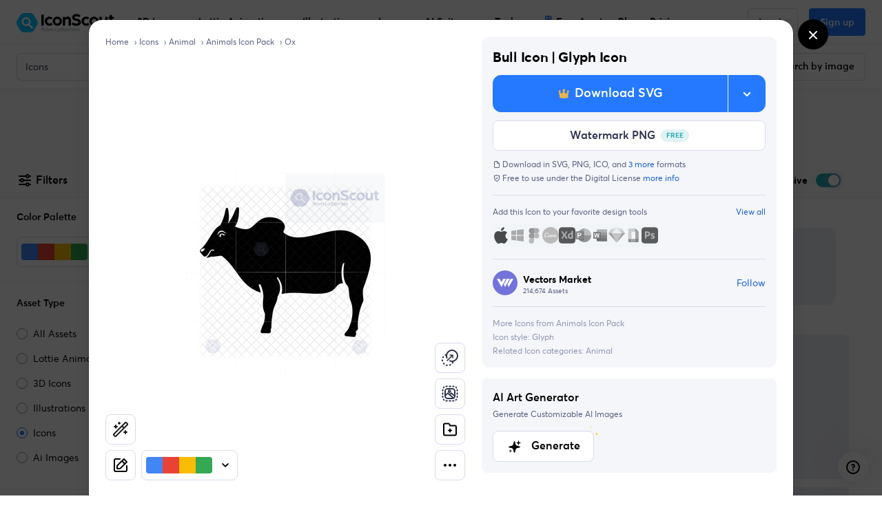

--- FILE ---
content_type: text/javascript
request_url: https://cdna.iconscout.com/b9d4cba.modern.js
body_size: 343
content:
(window.webpackJsonp=window.webpackJsonp||[]).push([[436],{2062:function(t,e,n){t.exports=n.p+"img/Add_Designer_Background.153c758.svg"},2543:function(t,e,n){t.exports=n.p+"img/ss-designer-xd.da82076.png"},5151:function(t,e,n){var content=n(6271);content.__esModule&&(content=content.default),"string"==typeof content&&(content=[[t.i,content,""]]),content.locals&&(t.exports=content.locals);(0,n(34).default)("1e44f5b8",content,!0,{sourceMap:!1})},6270:function(t,e,n){"use strict";n(5151)},6271:function(t,e,n){var r=n(33),c=n(371),o=n(2062),d=r((function(i){return i[1]})),l=c(o);d.push([t.i,".pick_your_designer[data-v-084d41cc]{padding:55px 0;background-image:url("+l+");background-position:top right;background-repeat:no-repeat;background-size:450px auto}.pick_your_designer .preview[data-v-084d41cc]{display:block;max-width:293px;margin:auto}\n",""]),d.locals={},t.exports=d},6550:function(t,e,n){"use strict";n.r(e);var r=[function(){var t=this._self._c;return t("div",{staticClass:"col-md-6"},[t("img",{staticClass:"preview",attrs:{src:n(2543),alt:"Pick your favorite designers"}})])}],c={},o=(n(6270),n(5)),component=Object(o.a)(c,(function(){var t=this,e=t._self._c;return e("section",{staticClass:"pick_your_designer"},[e("div",{staticClass:"container pt-6"},[e("div",{staticClass:"row align-items-center"},[e("div",{staticClass:"col-md-5 offset-1"},[e("h2",{staticClass:"display-4 mb-6"},[t._v("\n          "+t._s(t.$t("plugins.pick_favorite_designers.heading"))+"\n        ")]),t._v(" "),e("p",{staticClass:"h2 font-weight-normal text-dark"},[t._v("\n          "+t._s(t.$t("plugins.pick_favorite_designers.sub_heading"))+"\n        ")])]),t._v(" "),t._m(0)])])])}),r,!1,null,"084d41cc",null);e.default=component.exports}}]);


--- FILE ---
content_type: image/svg+xml
request_url: https://cdna.iconscout.com/img/canva.65be36f.svg
body_size: 1375
content:
<svg width="64" height="64" viewBox="0 0 64 64" fill="none" xmlns="http://www.w3.org/2000/svg">
<g clip-path="url(#clip0_164_529)">
<path d="M32 63.811C49.6731 63.811 64 49.4841 64 31.811C64 14.1379 49.6731 -0.188965 32 -0.188965C14.3269 -0.188965 0 14.1379 0 31.811C0 49.4841 14.3269 63.811 32 63.811Z" fill="#20C4CB"/>
<path d="M40.2939 36.2851C38.9878 37.6879 37.1592 38.3893 36.3102 38.3893C35.3306 38.3893 34.8082 37.8154 34.6775 36.9227C34.6122 36.6039 34.6776 36.2213 34.7429 35.9025C35.0694 33.9257 35.7878 32.6504 35.7878 32.3316C35.7878 32.204 35.7224 32.1403 35.6571 32.1403C35.0041 32.1403 32.7837 34.3721 32.4571 35.8387L32.1959 37.0502C32 37.8792 31.2163 38.3893 30.6286 38.3893C30.3674 38.3893 30.1714 38.2618 30.1061 37.943C30.1061 37.8154 30.1061 37.6879 30.1061 37.5604L30.2367 36.9227C29.0612 37.8154 27.7551 38.3893 27.1674 38.3893C26.3184 38.3893 25.8612 37.943 25.7306 37.3053C25.2082 38.0067 24.4898 38.3893 23.7061 38.3893C22.7265 38.3893 21.8123 37.7517 21.3551 36.7952C20.7021 37.4966 19.9184 38.198 19.0041 38.7719C17.6327 39.6009 16.1306 40.3023 14.3674 40.3023C12.7347 40.3023 11.298 39.4733 10.5796 38.7719C9.4041 37.7517 8.81635 36.1575 8.62043 34.7547C8.03268 30.2911 10.8408 24.3608 15.2163 21.8102C16.1959 21.2363 17.3061 20.9175 18.351 20.9175C20.4408 20.9175 22.0082 22.3841 22.2041 24.1058C22.4 25.6999 21.747 27.039 19.9837 27.868C19.0694 28.3143 18.6123 28.3143 18.4816 28.0593C18.4163 27.9317 18.4163 27.6767 18.6123 27.5491C20.3102 26.21 20.3102 25.0623 20.1143 23.4681C19.9837 22.4479 19.3306 21.8102 18.547 21.8102C15.151 21.8102 10.449 29.0157 11.1021 34.2445C11.3633 36.2851 12.6694 38.6444 15.2816 38.6444C16.1306 38.6444 17.1102 38.3893 17.8939 38.0067C19.3306 37.3053 20.1796 36.7314 20.9633 35.7749C20.7674 33.3518 22.9225 30.2911 26.0572 30.2911C27.4286 30.2911 28.5388 30.8012 28.6694 31.8852C28.8653 33.2243 27.6898 33.4794 27.2327 33.4794C26.8408 33.4794 26.2531 33.3518 26.1878 33.033C26.1225 32.6504 27.0367 32.8417 26.9061 32.0127C26.8408 31.5026 26.2531 31.3113 25.7306 31.3113C23.7714 31.3113 22.6612 33.9895 22.8572 35.6474C22.9225 36.4126 23.3796 37.1778 24.0327 37.1778C24.6204 37.1778 25.4694 36.3488 25.7306 35.201C25.9265 34.3721 26.7102 33.862 27.298 33.862C27.6245 33.862 27.8204 33.9895 27.8204 34.3083C27.8204 34.4358 27.8204 34.5634 27.8204 34.6909C27.7551 35.0097 27.4939 36.2213 27.4939 36.4126C27.4939 36.6039 27.6245 36.9227 28.0163 36.9227C28.3429 36.9227 29.3878 36.3488 30.4327 35.4561C30.7592 33.862 31.151 31.8852 31.151 31.7577C31.2816 31.12 31.5429 30.4186 32.849 30.4186C33.1102 30.4186 33.3061 30.5461 33.3714 30.865C33.3714 30.9925 33.3714 31.12 33.3714 31.2476L33.0449 32.9692C34.2204 31.4389 36.049 30.2911 37.1592 30.2911C37.6163 30.2911 38.0082 30.5461 38.0735 30.9925C38.1388 31.2476 38.0082 31.6939 37.8775 32.204C37.4857 33.2243 37.0286 34.8184 36.7673 36.1575C36.702 36.4764 36.8327 36.8589 37.3551 36.8589C37.8122 36.8589 39.1837 36.3488 40.2939 34.8822C40.2939 34.6909 40.2939 34.4996 40.2939 34.2445C40.2939 33.0968 40.3592 32.204 40.6204 31.5026C40.8163 30.8012 41.7306 30.1635 42.3184 30.1635C42.6449 30.1635 42.8408 30.3548 42.8408 30.6737C42.8408 30.8012 42.8408 30.9287 42.7755 31.0563C42.3837 32.2678 42.1224 33.3518 42.1224 34.4358C42.1224 35.0735 42.2531 36.03 42.3837 36.5401C42.3837 36.6677 42.449 36.7314 42.5796 36.7314C42.7755 36.7314 44.0816 35.5199 44.9959 33.9895C44.1469 33.4794 43.6898 32.5229 43.6898 31.3751C43.6898 29.4621 44.8653 28.4419 46.0408 28.4419C46.9551 28.4419 47.7388 29.0795 47.7388 30.3548C47.7388 31.1838 47.4122 32.0765 46.9551 32.9692C46.9551 32.9692 47.151 32.9692 47.2163 32.9692C47.9347 32.9692 48.4571 32.6504 48.7837 32.2678C48.9143 32.1403 49.0449 32.0127 49.1755 31.949C50.0898 30.865 51.4612 30.0998 53.0286 30.0998C54.4 30.0998 55.5102 30.6099 55.6408 31.6939C55.8367 33.033 54.5959 33.3518 54.2041 33.3518C53.8122 33.3518 53.1592 33.2243 53.1592 32.9055C53.0939 32.5866 54.0081 32.7142 53.9428 31.8852C53.8775 31.3751 53.2898 31.12 52.7673 31.12C50.9388 31.12 49.6979 33.4794 49.8939 35.4561C49.9592 36.2213 50.351 36.9865 51.0694 36.9865C51.6571 36.9865 52.5061 36.1575 52.8326 35.0097C53.0286 34.2445 53.8122 33.6707 54.4 33.6707C54.6612 33.6707 54.9224 33.7982 54.9224 34.117C54.9224 34.3083 54.8571 34.6271 54.5959 35.9025C54.4653 36.4126 54.4653 36.9227 54.4653 37.2415C54.5959 38.0067 54.9224 38.5169 55.249 38.8357C55.3796 38.9632 55.4449 39.0908 55.4449 39.1545C55.4449 39.3458 55.3143 39.5371 55.053 39.5371C54.9877 39.5371 54.8571 39.5371 54.7918 39.4733C53.3551 38.8995 52.7673 37.943 52.6367 37.114C52.1143 37.8154 51.3959 38.1343 50.6122 38.1343C49.3714 38.1343 48.1306 37.0502 47.9347 35.6474C47.8694 35.0735 47.9347 34.4358 48.1306 33.862C47.6081 34.1808 47.0857 34.3721 46.5633 34.3721C46.3673 34.3721 46.2367 34.3721 46.1061 34.3721C44.8653 36.0938 43.5592 37.3053 42.5796 37.8792C42.1877 38.0705 41.7959 38.198 41.5347 38.198C41.3388 38.198 41.0775 38.1343 40.9469 37.943C40.5551 37.6879 40.3592 37.0502 40.2939 36.2851ZM44.7347 30.5461C44.7347 31.3113 45.1265 32.0765 45.5837 32.5866C45.7796 32.0765 45.9102 31.5664 45.9102 31.0563C45.9102 30.0998 45.5184 29.6534 45.2571 29.6534C44.8653 29.6534 44.7347 30.1635 44.7347 30.5461Z" fill="white"/>
</g>
<defs>
<clipPath id="clip0_164_529">
<rect width="64" height="64" fill="white"/>
</clipPath>
</defs>
</svg>


--- FILE ---
content_type: text/javascript
request_url: https://cdna.iconscout.com/0483598.modern.js
body_size: 7369
content:
(window.webpackJsonp=window.webpackJsonp||[]).push([[24],{1712:function(t,e,n){t.exports=n.p+"img/featured.80c46c1.svg"},1907:function(t,e,n){t.exports=n.p+"img/exclusive.1e1be47.svg"},1908:function(t,e,n){t.exports=n.p+"img/reverse-image-search-light.c656916.svg"},1980:function(t,e,n){"use strict";var o=n(6),r=(n(21),n(40),n(22),n(37),n(25),n(132)),l=n(1355);function c(t,e){var n=Object.keys(t);if(Object.getOwnPropertySymbols){var o=Object.getOwnPropertySymbols(t);e&&(o=o.filter((function(e){return Object.getOwnPropertyDescriptor(t,e).enumerable}))),n.push.apply(n,o)}return n}function d(t){for(var e=1;e<arguments.length;e++){var n=null!=arguments[e]?arguments[e]:{};e%2?c(Object(n),!0).forEach((function(e){Object(o.a)(t,e,n[e])})):Object.getOwnPropertyDescriptors?Object.defineProperties(t,Object.getOwnPropertyDescriptors(n)):c(Object(n)).forEach((function(e){Object.defineProperty(t,e,Object.getOwnPropertyDescriptor(n,e))}))}return t}e.a={mixins:[l.a],data:()=>({currentPreview:null}),methods:{onOpen(){var t;this.trackClick(this.currentIndex,this.canBranded),"modal"===(null===(t=window.history.state)||void 0===t?void 0:t.type)?window.history.replaceState({type:"modal"},null,this.href):window.history.pushState({type:"modal"},null,this.href),this.$modal.currentModal&&"modalItemPreview"===this.$modal.currentModal.id?this.$modal.update({itemObj:this.item,items:this.items,currentIndex:this.currentIndex,fromPdpPage:!1},this.itemRouter(this.item).route):this.$modal.open({id:"modalItemPreview",component:Promise.all([n.e(0),n.e(1),n.e(25),n.e(340),n.e(327)]).then(n.bind(null,3250)),props:{itemObj:this.item,items:this.items,currentIndex:this.currentIndex,backOnClose:!0,fromPdpPage:!1,trackListName:this.trackListName},route:this.itemRouter(this.item).route})},trackClick(t){var e=arguments.length>1&&void 0!==arguments[1]&&arguments[1],n=arguments.length>2&&void 0!==arguments[2]&&arguments[2];this.$analytics.track("product-template",{route_name:this.$route.name,route_path:this.$route.path,location:this.trackListName,action:"product-click",data:d({postAction:"item-pdp",index:t,isOpenInNewTab:n},Object(r.b)(this,{item:this.item,canBranded:e}))})},onImageSearch(){var t=!(!this.isLoggedIn||"3d"===this.item.asset),e="search-assets-suggestion"===this.trackListName,o=null,l=null;if((()=>{var t;o="lottie"===this.item.asset?null===(t=this.item.urls.thumb)||void 0===t?void 0:t.replace(".mp4",".png"):"icon"===this.item.asset?this.item.urls.png||this.item.urls.png_512:this.item.urls.original||this.item.urls.thumb})(),t&&!e)if("lottie"===this.item.asset){var c=document.querySelector("#plp-lottie-player-".concat(this.item.id)).snapshot(!1);l=new File([c],"".concat(this.item.name,".svg"),{type:"image/svg+xml"})}else if(this.currentPreview){var h=decodeURIComponent(this.currentPreview.replace("data:image/svg+xml;utf8,","")),svg=(new DOMParser).parseFromString(h,"text/xml").childNodes[0];svg&&"svg"===svg.nodeName&&(svg.setAttribute("width",svg.viewBox.baseVal.width),svg.setAttribute("height",svg.viewBox.baseVal.height),h=svg.outerHTML,l=new File([h],"".concat(this.item.name,".svg"),{type:"image/svg+xml"}))}this.$analytics.track("product-template",{route_name:this.$route.name,route_path:this.$route.path,location:this.trackListName,action:"search-by-image",data:d({},Object(r.b)(this,{item:this.item,canBranded:!1}))}),this.$modal.open({id:"modalImageSearch",component:Promise.all([n.e(0),n.e(23),n.e(443)]).then(n.bind(null,3374)),options:{modalOnModal:!0,track:!0,extraTrackingData:{from:"asset-card"}},props:{imageDetails:d(d({},l?{file:l}:{url:"https://resizer.services.iconscout.com/?w=auto&h=1000&url=".concat(encodeURIComponent(o))}),{},{trackingItemObj:Object(r.b)(this,{item:this.item})})}})}}}},2667:function(t,e,n){var content=n(3648);content.__esModule&&(content=content.default),"string"==typeof content&&(content=[[t.i,content,""]]),content.locals&&(t.exports=content.locals);(0,n(34).default)("06512878",content,!0,{sourceMap:!1})},3163:function(t,e,n){var content=n(3895);content.__esModule&&(content=content.default),"string"==typeof content&&(content=[[t.i,content,""]]),content.locals&&(t.exports=content.locals);(0,n(34).default)("305736cd",content,!0,{sourceMap:!1})},3164:function(t,e,n){var content=n(3897);content.__esModule&&(content=content.default),"string"==typeof content&&(content=[[t.i,content,""]]),content.locals&&(t.exports=content.locals);(0,n(34).default)("656e134a",content,!0,{sourceMap:!1})},3557:function(t,e,n){"use strict";n(21),n(40),n(25);var o=n(6),r=n(8),l=(n(571),n(30),n(1301),n(45),n(2624)),c=n(1277),d=n(1264),h=n(1312),m=n.n(h),w=n(390),_=n.n(w),v=n(132),f=n(92),y=n(1311),x=n(368),O=n(2079),k=n(1431),C=n(1564),label=n(1445),I=n(2078),j=n(2633),template=n(1980),Z=n(1404),$=n(1337);function P(t,e){var n=Object.keys(t);if(Object.getOwnPropertySymbols){var o=Object.getOwnPropertySymbols(t);e&&(o=o.filter((function(e){return Object.getOwnPropertyDescriptor(t,e).enumerable}))),n.push.apply(n,o)}return n}function S(t){for(var e=1;e<arguments.length;e++){var n=null!=arguments[e]?arguments[e]:{};e%2?P(Object(n),!0).forEach((function(e){Object(o.a)(t,e,n[e])})):Object.getOwnPropertyDescriptors?Object.defineProperties(t,Object.getOwnPropertyDescriptors(n)):P(Object(n)).forEach((function(e){Object.defineProperty(t,e,Object.getOwnPropertyDescriptor(n,e))}))}return t}var A={components:{UilCopy:l.a,UilCheck:c.a,UilImport:d.a,SvgBrandTemplate:()=>Promise.all([n.e(2),n.e(7),n.e(364)]).then(n.bind(null,1668)),AddToCollection:$.a},mixins:[O.a,C.a,k.a,label.a,I.a,template.a,j.a,Z.a],props:{item:{type:Object,default:()=>{}},items:{type:Array,default:()=>[]},trackListName:{type:String,default:null},target:{type:String,default:"self"},currentIndex:{type:Number,default:0},showGridVariant:{type:Boolean,default:!1}},data:()=>({hover:!1,isLoading:!1,isCopied:!1,showHoverCard:!1,showBrandedPreview:!0}),head(){return{script:[{type:"application/ld+json",json:this.generateSchema()}]}},computed:{canBranded(){var t;return this.isLoggedIn&&this.showBrandedPreview&&"icon"===this.item.asset&&(null===(t=this.item.urls.original)||void 0===t?void 0:t.includes(".svg"))&&["search","all-assets","image-search","image-search-all-assets","downloads","favorites","all-styles","free-icons","featured-icons","latest-icons","popular-icons","exclusive-icons","pack-profile","bundle-profile","contributor-profile"].includes(this.trackListName)},imageAlt(){var t;return this.item.description?(0===this.item.price?"Free ":"")+_()(this.item.description)+" "+this.$tc("items.".concat(this.item.asset,".name"),1,{category:Object(x.a)((null===(t=this.item.additional_informations)||void 0===t?void 0:t.category)||Object(y.a)(this.item.asset))}):this.name}},watch:{isLoading(t){t?this.showHoverCard=!0:setTimeout((()=>{this.showHoverCard=!1}),700)}},methods:{generateSrcSetPx:f.c,generateMultipleFormats:f.a,humanFriendlyName:x.a,defaultAssetCategory:y.a,handleClick(t){t.metaKey||t.ctrlKey?this.trackClick(this.currentIndex,this.canBranded,!0):(t.preventDefault(),this.onOpen(t))},handleMiddleClick(t){1===t.button&&this.trackClick(this.currentIndex,this.canBranded,!0)},onCopy(){var t=this;return Object(r.a)((function*(){if(t.handleDownload({name:"product-template",action:"copy-btn",canBranded:t.canBranded,extraTrackingData:{format:"svg"}},{openPricingInNewTab:!0,setIsLoading:e=>{t.isLoading=!!e}})){t.isLoading=!0;var e=yield t.preDownload({format:"svg",canBeBranded:!0,downloadUrl:!0,nuxtLoader:!1,pauseCreditModal:!0,location:"product-template",action:"copy"});if(e)fetch(e).then((t=>t.text())).then((e=>{m()(e),t.isCopied=!0,setTimeout((()=>{t.$nuxt.$emit("show-credit-modal")}),300),setTimeout((()=>{t.isCopied=!1}),3e3)})).catch((e=>{console.error(e),t.toastMessage("Failed to copy file")})).finally((()=>{t.isLoading=!1}));else{t.isLoading=!1;var n="Failed to fetch URL";console.error(n),t.toastMessage(n)}}}))()},toastMessage(title){this.$root.$bvToast.toast(title,{title:title,variant:"danger",toaster:"b-toaster-bottom-center",solid:!1,noAutoHide:!1,bodyClass:"d-none"})},onAnimate(){this.handleAuth({trackAuth:()=>this.trackAnimate("auth")})&&(this.trackAnimate("default"),this.$modal.open({id:"modalSvgToLottie",component:Promise.all([n.e(0),n.e(28),n.e(376)]).then(n.bind(null,6359)),options:{modalOnModal:!0},props:S(S({openedFrom:"product-template"},this.$refs.brandTemplate&&this.$refs.brandTemplate.brandedContent&&{svgContent:this.$refs.brandTemplate.brandedContent}),{},{item:this.item,initWithBrandColor:!!this.$store.getters["brandPalettes/selectedPalette"]})}))},trackAnimate(t){this.$analytics.track("product-template",{route_name:this.$route.name,route_path:this.$route.path,location:this.trackListName,action:"animate",data:S({postAction:t},Object(v.b)(this,{item:this.item,canBranded:!0}))})}}},B=n(3647),R=n(5);var component=Object(R.a)(A,(function(){var t=this,e=t._self._c;return e("article",{class:[t.$style.container,t.$style.small,t.$style.withTitle,t.showGridVariant?t.$style[t.thumbnailClass(t.item.asset)]:null,t.showHoverCard?t.$style.showHoverCard:null,t.item.additional_informations&&"dark"===t.item.additional_informations.background_type?t.$style.darkBg:null],attrs:{title:t.name},on:{mouseenter:function(e){t.hover=!0},mouseleave:function(e){t.hover=!1}}},[e("div",{class:t.$style.badges},[t.item.featured?e("div",{attrs:{"data-balloon":t.$tc("common.featured_asset"),"data-balloon-pos":"right"}},[e("img",{attrs:{src:n(1712),alt:t.$tc("common.featured_asset"),width:"24",height:"24"}})]):t._e(),t._v(" "),t.item.additional_informations&&t.item.additional_informations.iconscout_exclusive?e("div",{attrs:{"data-balloon":t.$tc("common.exclusive_asset"),"data-balloon-pos":"right"}},[e("img",{attrs:{src:n(1907),alt:t.$t("common.exclusive_icon_badge_gold"),width:"24",height:"24"}})]):t._e()]),t._v(" "),e("a",{class:t.$style.link,attrs:{href:t.href,target:t.target},on:{click:t.handleClick,mouseup:function(e){return"button"in e&&1!==e.button?null:t.handleMiddleClick.apply(null,arguments)}}},[t.canBranded?e("svg-brand-template",{ref:"brandTemplate",attrs:{item:t.item,"image-alt":t.imageAlt,"show-grid-variant":t.showGridVariant},on:{updatePreview:function(e){t.currentPreview=e},disableBrandedPreview:function(e){t.showBrandedPreview=!1}}}):e("picture",[e("source",t._b({},"source",t.generateMultipleFormats({url:t.preview2x,w:128}),!1)),t._v(" "),e("img",t._b({class:[t.$style.thumb,t.showGridVariant?t.$style[t.thumbnailClass(t.item.asset)]:null],attrs:{alt:t.imageAlt,loading:"lazy"}},"img",t.generateSrcSetPx({url:t.preview2x,w:128,format:"webp"}),!1))])],1),t._v(" "),e("div",{class:t.hover||t.showHoverCard?t.$style.action:"d-none"},[e("add-to-collection",{class:t.$style.btnAddToCollection,attrs:{size:"sm",item:t.item,"track-list-name":t.trackListName},on:{showHoverCard:function(e){t.showHoverCard=e}}}),t._v(" "),e("button",{directives:[{name:"tooltip",rawName:"v-tooltip",value:{content:t.$t("buttons.find_similar_assets"),html:!0,placement:"right",popperClass:"new-tooltip-style"},expression:"{\n        content: $t('buttons.find_similar_assets'),\n        html: true,\n        placement: 'right',\n        popperClass: 'new-tooltip-style',\n      }"}],class:["btn btn-default btn-icon btn-sm d-flex align-items-center justify-content-center",t.$style.imageSearch,t.isLoading?"ajax-loading-light disabled":null],attrs:{disabled:t.isLoading,type:"button"},on:{click:t.onImageSearch}},[e("img",{attrs:{src:n(1908),alt:"Image Search",width:"20","aria-hidden":"true"}})]),t._v(" "),e("client-only",[t.showBrandedPreview?e("button",{directives:[{name:"tooltip",rawName:"v-tooltip",value:t.showHoverCard?null:{content:t.isCopied?t.$t("buttons.copied"):t.$t("buttons.copy_as_format",{format:"SVG"}),placement:"left",popperClass:"new-tooltip-style"},expression:"\n          !showHoverCard\n            ? {\n                content: isCopied\n                  ? $t('buttons.copied')\n                  : $t('buttons.copy_as_format', { format: 'SVG' }),\n                placement: 'left',\n                popperClass: 'new-tooltip-style',\n              }\n            : null\n        "}],class:["btn btn-default btn-icon btn-sm",t.$style.copyBtn,t.isLoading?"ajax-loading-light disabled":null],attrs:{disabled:t.isLoading,type:"button"},on:{click:t.onCopy}},[t.isCopied?e("uil-check"):e("uil-copy")],1):t._e()]),t._v(" "),e("div",[e("button",{directives:[{name:"tooltip",rawName:"v-tooltip",value:{content:t.$t("buttons.download"),html:!0,placement:"left",popperClass:"new-tooltip-style"},expression:"{\n          content: $t('buttons.download'),\n          html: true,\n          placement: 'left',\n          popperClass: 'new-tooltip-style',\n        }"}],class:["btn btn-sm btn-primary btn-icon",t.$style.downloadBtn],attrs:{type:"button"},on:{click:function(e){t.$modal.open({id:"modalDownloadIcon",component:Promise.all([n.e(0),n.e(363)]).then(n.bind(null,6600)),props:{item:t.item,trackListName:t.trackListName,canBranded:t.canBranded},options:{track:!0,modalOnModal:!0}})}}},[e("uil-import")],1)])],1)])}),[],!1,(function(t){this.$style=B.default.locals||B.default}),null,null);e.a=component.exports},3647:function(t,e,n){"use strict";var o=n(2667),r=n.n(o);n.d(e,"default",(function(){return r.a}))},3648:function(t,e,n){var o=n(33)((function(i){return i[1]}));o.push([t.i,".container_w6hZo{min-width:140px;min-height:140px;border-radius:8px;background:#FAFAFC;display:flex;align-items:center;justify-content:center;position:relative;transition:box-shadow 0.2s ease-in}.container_w6hZo:after{content:'';padding-bottom:100%;display:block}@media (max-width: 1023.98px){.container_w6hZo{min-width:120px;min-height:120px}}.container_w6hZo.smallGridIcon_wQFiR{min-width:140px !important;min-height:140px !important}.container_w6hZo.mediumGridIcon_ubVez{min-width:210px !important;min-height:210px !important}.container_w6hZo.largeGridIcon_I5odh{min-width:280px !important;min-height:280px !important}.container_w6hZo .premiumIcon_fRqXh{position:absolute;top:2px;left:2px;z-index:10}.container_w6hZo .link_ZhMyq{position:absolute;width:100%;height:100%;top:0;left:0;display:flex;justify-content:center;align-items:center;text-decoration:none !important;border-radius:8px}.container_w6hZo .link_ZhMyq:after{content:'';width:100%;height:100%;background:rgba(46,51,76,0.1);position:absolute;top:0;left:0;opacity:0;visibility:hidden;transition:all 0.3s ease;border-radius:8px}.container_w6hZo .link_ZhMyq:hover img{transform:scale(1.05)}.container_w6hZo .thumb_p6OvR,.container_w6hZo .smallGridIcon_wQFiR{width:72px;height:72px;pointer-events:none}.container_w6hZo .thumb_p6OvR.mediumGridIcon_ubVez,.container_w6hZo .smallGridIcon_wQFiR.mediumGridIcon_ubVez{width:110px;height:110px}.container_w6hZo .thumb_p6OvR.largeGridIcon_I5odh,.container_w6hZo .smallGridIcon_wQFiR.largeGridIcon_I5odh{width:140px;height:140px}.container_w6hZo .title_nsrcO{position:absolute;left:.75rem;bottom:.5rem;margin:0 auto;font-size:var(--small-font-size);font-weight:400;line-height:1.375rem;text-align:center;color:#596080;margin-top:.25rem;overflow:hidden;text-overflow:ellipsis;white-space:nowrap;max-width:90px !important;max-height:0;opacity:0;transition:transform 0.2s ease}.container_w6hZo .price_xB3EY,.container_w6hZo .purchased_WMdJS{display:block;font-size:var(--small-font-size);line-height:1.375rem;color:#2479FF;font-weight:500;text-align:center;transition:all 0.2s ease-in-out}.container_w6hZo .price_xB3EY.free,.container_w6hZo .purchased_WMdJS.free{color:#8F95B3;text-transform:uppercase}.container_w6hZo .base_-FAwO{display:block;color:#596080;font-weight:400;text-decoration:none !important}.container_w6hZo .base_-FAwO .icon_SRXph svg{vertical-align:middle}.container_w6hZo .base_-FAwO .icon_SRXph svg [fill-rule=nonzero]{fill:#596080}.container_w6hZo .base_-FAwO:hover,.container_w6hZo .base_-FAwO:focus,.container_w6hZo .base_-FAwO:active{text-decoration:none;color:#000}.container_w6hZo .base_-FAwO:hover .icon_SRXph svg,.container_w6hZo .base_-FAwO:focus .icon_SRXph svg,.container_w6hZo .base_-FAwO:active .icon_SRXph svg{vertical-align:middle}.container_w6hZo .base_-FAwO:hover .icon_SRXph svg [fill-rule=nonzero],.container_w6hZo .base_-FAwO:focus .icon_SRXph svg [fill-rule=nonzero],.container_w6hZo .base_-FAwO:active .icon_SRXph svg [fill-rule=nonzero]{fill:#000}.container_w6hZo .purchased_WMdJS{color:#24A8AF}.container_w6hZo .action_Hnbcf{opacity:0;transition:all 0.2s ease-in-out}.container_w6hZo .btnAddToCollection_SlGvL{position:absolute;top:.5rem;right:.5rem}.container_w6hZo .imageSearch_VbwP9{position:absolute;left:.5rem;bottom:.5rem}.container_w6hZo .copyBtn_N8MXo{position:absolute;color:#596080;right:.5rem;bottom:2.875rem}.container_w6hZo .copyBtn_N8MXo,.container_w6hZo .imageSearch_VbwP9{color:#596080}.container_w6hZo .copyBtn_N8MXo svg,.container_w6hZo .copyBtn_N8MXo img,.container_w6hZo .imageSearch_VbwP9 svg,.container_w6hZo .imageSearch_VbwP9 img{width:20px}.container_w6hZo .copyBtn_N8MXo:hover,.container_w6hZo .imageSearch_VbwP9:hover{background-color:#FAFAFC}.container_w6hZo .downloadBtn_kqiY0{position:absolute;right:.5rem;bottom:.5rem;box-shadow:0 1px 3px rgba(0,0,0,0.08),0 4px 8px rgba(0,0,0,0.04) !important}.container_w6hZo .downloadBtn_kqiY0 svg,.container_w6hZo .downloadBtn_kqiY0 img{color:#fff}.container_w6hZo .btn_rFeU3{width:32px;height:32px;text-align:center;border-radius:8px;box-shadow:0 1px 4px rgba(0,0,0,0.08);display:flex;justify-content:center;align-items:center}.container_w6hZo .btnBuy_pe0u\\+{position:absolute;bottom:5px;right:5px}.container_w6hZo .btnDownloadContainer_PySti{position:absolute;bottom:5px;right:5px}.container_w6hZo .badges_B9lUS{display:flex;z-index:1;position:absolute;top:.5rem;left:.5rem}.container_w6hZo .badges_B9lUS [data-balloon]:after{white-space:nowrap}.container_w6hZo.darkBg_Ca78c{background:#1C2033}.container_w6hZo.withTitle_IqlQ3 .title_nsrcO{display:block;opacity:1;max-height:18px;overflow:hidden}.container_w6hZo.small_bZXc6 .title_nsrcO{overflow:hidden;text-overflow:ellipsis;white-space:nowrap;max-width:64px}.container_w6hZo:hover .action_Hnbcf,.container_w6hZo.showHoverCard_IZ48s .action_Hnbcf{opacity:1}.container_w6hZo:hover .link_ZhMyq:after,.container_w6hZo.showHoverCard_IZ48s .link_ZhMyq:after{opacity:1;visibility:visible}.container_w6hZo:hover .price_xB3EY,.container_w6hZo:hover .purchased_WMdJS,.container_w6hZo.showHoverCard_IZ48s .price_xB3EY,.container_w6hZo.showHoverCard_IZ48s .purchased_WMdJS{opacity:0}.container_w6hZo:hover .badges_B9lUS,.container_w6hZo.showHoverCard_IZ48s .badges_B9lUS{z-index:2}\n",""]),o.locals={container:"container_w6hZo",smallGridIcon:"smallGridIcon_wQFiR",mediumGridIcon:"mediumGridIcon_ubVez",largeGridIcon:"largeGridIcon_I5odh",premiumIcon:"premiumIcon_fRqXh",link:"link_ZhMyq",thumb:"thumb_p6OvR",title:"title_nsrcO",price:"price_xB3EY",purchased:"purchased_WMdJS",base:"base_-FAwO",icon:"icon_SRXph",action:"action_Hnbcf",btnAddToCollection:"btnAddToCollection_SlGvL",imageSearch:"imageSearch_VbwP9",copyBtn:"copyBtn_N8MXo",downloadBtn:"downloadBtn_kqiY0",btn:"btn_rFeU3",btnBuy:"btnBuy_pe0u+",btnDownloadContainer:"btnDownloadContainer_PySti",badges:"badges_B9lUS",darkBg:"darkBg_Ca78c",withTitle:"withTitle_IqlQ3",small:"small_bZXc6",showHoverCard:"showHoverCard_IZ48s"},t.exports=o},3894:function(t,e,n){"use strict";var o=n(3163),r=n.n(o);n.d(e,"default",(function(){return r.a}))},3895:function(t,e,n){var o=n(33)((function(i){return i[1]}));o.push([t.i,".container_VewR5{min-width:140px;min-height:140px;border-radius:8px;background:#FAFAFC;display:flex;align-items:center;justify-content:center;position:relative;transition:box-shadow 0.2s ease-in}.container_VewR5 .viewMoreOverlay_oYgne{position:absolute;display:flex;justify-content:center;align-items:center;background:rgba(0,0,0,0.8);z-index:2;border-radius:12px;pointer-events:none}.container_VewR5 .viewMoreOverlay_oYgne p{color:white;margin:0}.container_VewR5:after{content:'';padding-bottom:100%;display:block}@media (max-width: 1023.98px){.container_VewR5{min-width:120px;min-height:120px}}.container_VewR5 .link_e\\+pof{position:absolute;width:100%;height:100%;top:0;left:0;display:flex;justify-content:center;align-items:center;text-decoration:none !important;border-radius:8px}.container_VewR5 .link_e\\+pof:after{content:'';width:100%;height:100%;background:rgba(46,51,76,0.1);position:absolute;top:0;left:0;opacity:0;visibility:hidden;transition:all 0.3s ease;border-radius:8px}.container_VewR5 .link_e\\+pof img{transition:all 0.3s ease}.container_VewR5 .link_e\\+pof:hover img{transform:scale(1.05)}.container_VewR5 .thumb_XbWfM{width:64px}.container_VewR5 .base_q7Gz-{display:block;color:#596080;font-weight:400;text-decoration:none !important}.container_VewR5 .base_q7Gz- .icon_JFjuH svg{vertical-align:middle}.container_VewR5 .base_q7Gz- .icon_JFjuH svg [fill-rule=nonzero]{fill:#596080}.container_VewR5 .base_q7Gz-:hover,.container_VewR5 .base_q7Gz-:focus,.container_VewR5 .base_q7Gz-:active{text-decoration:none;color:#000}.container_VewR5 .base_q7Gz-:hover .icon_JFjuH svg,.container_VewR5 .base_q7Gz-:focus .icon_JFjuH svg,.container_VewR5 .base_q7Gz-:active .icon_JFjuH svg{vertical-align:middle}.container_VewR5 .base_q7Gz-:hover .icon_JFjuH svg [fill-rule=nonzero],.container_VewR5 .base_q7Gz-:focus .icon_JFjuH svg [fill-rule=nonzero],.container_VewR5 .base_q7Gz-:active .icon_JFjuH svg [fill-rule=nonzero]{fill:#000}.container_VewR5 .purchased_SF-8v{color:#24A8AF}.container_VewR5 .action_bNsxw{opacity:0;transition:all 0.2s ease-in-out}.container_VewR5:hover .action_bNsxw{opacity:1}.container_VewR5:hover .link_e\\+pof:after{opacity:1;visibility:visible}.container_VewR5:hover .price_Y6bdh,.container_VewR5:hover .purchased_SF-8v{opacity:0}\n",""]),o.locals={container:"container_VewR5",viewMoreOverlay:"viewMoreOverlay_oYgne",link:"link_e+pof",thumb:"thumb_XbWfM",base:"base_q7Gz-",icon:"icon_JFjuH",purchased:"purchased_SF-8v",action:"action_bNsxw",price:"price_Y6bdh"},t.exports=o},3896:function(t,e,n){"use strict";var o=n(3164),r=n.n(o);n.d(e,"default",(function(){return r.a}))},3897:function(t,e,n){var o=n(33)((function(i){return i[1]}));o.push([t.i,".container_oSUnQ{display:grid;grid-template-columns:repeat(auto-fill, minmax(140px, 1fr));gap:.25rem}@media (max-width: 1023.98px){.container_oSUnQ{grid-template-columns:repeat(auto-fill, minmax(120px, 1fr))}}.container_oSUnQ.smallGridIcon_HscH4{grid-template-columns:repeat(auto-fill, minmax(140px, 1fr)) !important;gap:.75rem !important}.container_oSUnQ.mediumGridIcon_ZRAXS{grid-template-columns:repeat(auto-fill, minmax(210px, 1fr)) !important;gap:.75rem !important}.container_oSUnQ.largeGridIcon_IbRNd{grid-template-columns:repeat(auto-fill, minmax(280px, 1fr)) !important;gap:.75rem !important}\n",""]),o.locals={container:"container_oSUnQ",smallGridIcon:"smallGridIcon_HscH4",mediumGridIcon:"mediumGridIcon_ZRAXS",largeGridIcon:"largeGridIcon_IbRNd"},t.exports=o},3978:function(t,e,n){"use strict";n.r(e);var o=n(6),r=(n(22),n(135),n(378)),l=n.n(r),c=n(74),d=n(3557);function h(t,e){var n=Object.keys(t);if(Object.getOwnPropertySymbols){var o=Object.getOwnPropertySymbols(t);e&&(o=o.filter((function(e){return Object.getOwnPropertyDescriptor(t,e).enumerable}))),n.push.apply(n,o)}return n}function m(t){for(var e=1;e<arguments.length;e++){var n=null!=arguments[e]?arguments[e]:{};e%2?h(Object(n),!0).forEach((function(e){Object(o.a)(t,e,n[e])})):Object.getOwnPropertyDescriptors?Object.defineProperties(t,Object.getOwnPropertyDescriptors(n)):h(Object(n)).forEach((function(e){Object.defineProperty(t,e,Object.getOwnPropertyDescriptor(n,e))}))}return t}n(571);var w=n(1273),_=n(390),v=n.n(_),f=n(377),y=n(1311),x=n(368),O=n(2079),label=n(1445),k=n(1355),C={components:{UilArrowUpRight:w.a},mixins:[O.a,label.a,k.a],props:{item:{type:Object,default:()=>{}},to:{type:Object,default:()=>{}},isUnicon:{type:Boolean,default:!1},openMoreInNewTab:{type:Boolean,default:!1}},data:()=>({entity:f.a,hover:!1}),computed:{imageAlt(){var t;return v()(this.item.description||this.item.name)+" "+this.$tc("items.".concat(this.item.asset,".name"),1,{category:Object(x.a)((null===(t=this.item.additional_informations)||void 0===t?void 0:t.category)||Object(y.a)(this.item.asset))})}},methods:{humanFriendlyName:x.a,defaultAssetCategory:y.a}},I=n(3894),j=n(5);var component=Object(j.a)(C,(function(){var t=this,e=t._self._c;return e("article",{class:[t.$style.container,t.$style.small,t.$style.withTitle],attrs:{title:t.name},on:{mouseenter:function(e){t.hover=!0},mouseleave:function(e){t.hover=!1}}},[e("div",{class:["w-100 h-100",t.$style.viewMoreOverlay]},[e("p",{staticClass:"font-size-lg font-weight-semi-bold mr-2"},[t._v("\n      "+t._s(t.$t("buttons.view_more"))+"\n    ")]),t._v(" "),e("uil-arrow-up-right",{staticClass:"text-white",attrs:{size:"20"}})],1),t._v(" "),t.isLoggedIn?e("nuxt-link",{directives:[{name:"track",rawName:"v-track",value:{event:"allAssets",data:{route_path:t.$route.path,route_name:t.$route.name,action:"view-more",data:m({type:"card",asset:t.item.asset,postAction:"navigate-to-link"},t.isUnicon&&{entity:t.entity.UNICONS})}},expression:"{\n      event: 'allAssets',\n      data: {\n        route_path: $route.path,\n        route_name: $route.name,\n        action: 'view-more',\n        data: {\n          type: 'card',\n          asset: item.asset,\n          postAction: 'navigate-to-link',\n          ...(isUnicon && { entity: entity.UNICONS }),\n        },\n      },\n    }"}],class:t.$style.link,attrs:{target:t.openMoreInNewTab?"_blank":"_self",to:t.to}},[e("div",{staticClass:"inner"},[e("img",{class:t.$style.thumb,attrs:{src:t.preview,srcset:"".concat(t.preview," 1x, ").concat(t.preview2x," 2x"),alt:t.imageAlt,loading:"lazy"}})])]):e("a",{directives:[{name:"track",rawName:"v-track",value:{event:"allAssets",data:{route_path:t.$route.path,route_name:t.$route.name,action:"view-more",data:{type:"card",postAction:"auth",asset:t.item.asset,isUnicon:t.isUnicon}}},expression:"{\n      event: 'allAssets',\n      data: {\n        route_path: $route.path,\n        route_name: $route.name,\n        action: 'view-more',\n        data: {\n          type: 'card',\n          postAction: 'auth',\n          asset: item.asset,\n          isUnicon,\n        },\n      },\n    }"}],class:t.$style.link,attrs:{href:t.$router.resolve(t.to).href},on:{click:function(e){return e.preventDefault(),t.handleAuth.apply(null,arguments)}}},[e("div",{staticClass:"inner"},[e("img",{class:t.$style.thumb,attrs:{src:t.preview,srcset:"".concat(t.preview," 1x, ").concat(t.preview2x," 2x"),alt:t.imageAlt,loading:"lazy"}})])])],1)}),[],!1,(function(t){this.$style=I.default.locals||I.default}),null,null),Z=component.exports,$=n(49),P=n(1404);function S(t,e){var n=Object.keys(t);if(Object.getOwnPropertySymbols){var o=Object.getOwnPropertySymbols(t);e&&(o=o.filter((function(e){return Object.getOwnPropertyDescriptor(t,e).enumerable}))),n.push.apply(n,o)}return n}function A(t){for(var e=1;e<arguments.length;e++){var n=null!=arguments[e]?arguments[e]:{};e%2?S(Object(n),!0).forEach((function(e){Object(o.a)(t,e,n[e])})):Object.getOwnPropertyDescriptors?Object.defineProperties(t,Object.getOwnPropertyDescriptors(n)):S(Object(n)).forEach((function(e){Object.defineProperty(t,e,Object.getOwnPropertyDescriptor(n,e))}))}return t}var B={components:{IconTemplate:d.a,ViewMoreTemplate:Z},mixins:[$.a,P.a],props:{items:{type:Array,default:()=>[]},to:{type:Object,default:()=>{}},trackListName:{type:String,default:null},target:{type:String,default:"self"},titleTag:{type:String,default:"h2"},isUnicon:{type:Boolean,default:!1},viewMore:{type:Boolean,default:!1},openMoreInNewTab:{type:Boolean,default:!1},showGridVariant:{type:Boolean,default:!1},visibleItemsPerPage:{type:Number,default:null}},data:()=>({visibleItemsCount:0,resizeObserver:null,gridColumnCount:0}),computed:A(A({},Object(c.d)({aggregations:t=>t.search.aggregations})),{},{showViewMore(){return this.viewMore&&this.items.length>0&&this.aggregations.assets["".concat(this.items[0].asset,"s_count")]>this.visibleItemsCount},visibleItems(){return this.visibleItemsCount?this.items.slice(0,this.visibleItemsCount):this.items}}),mounted(){this.showViewMore||this.visibleItemsPerPage?this.$nextTick((()=>{this.calculateVisibleItems(),this.resizeObserver=new ResizeObserver(l()((()=>{requestAnimationFrame((()=>{this.calculateVisibleItems()}))}),300)),this.resizeObserver.observe(this.$refs.iconGrid)})):this.calculateGridColumnCount()},beforeDestroy(){this.resizeObserver&&this.resizeObserver.disconnect()},methods:{calculateGridColumnCount(){this.gridColumnCount=window.getComputedStyle(this.$el).getPropertyValue("grid-template-columns").split(" ").length,this.$emit("setGridColumnCount",this.gridColumnCount)},calculateVisibleItems(){this.calculateGridColumnCount();var t=this.visibleItemsPerPage||this.aggregations.perPage[this.items[0].asset],e=Math.floor(t/this.gridColumnCount);this.visibleItemsCount=this.gridColumnCount*e}}},R=n(3896);var V=Object(j.a)(B,(function(){var t=this,e=t._self._c;return e("div",{ref:"iconGrid",class:[t.$style.container,t.showGridVariant?t.$style[t.thumbnailClass(t.items[0].asset)]:null]},[t._t("default"),t._v(" "),t.showViewMore||t.visibleItemsPerPage?t._l(t.visibleItems,(function(n,o){return e("div",{key:n.uuid,class:t.$style.itemContainer},[t.visibleItemsCount&&o===t.visibleItems.length-1&&t.showViewMore?e("view-more-template",{attrs:{item:n,to:t.to,"is-unicon":t.isUnicon,"open-more-in-new-tab":t.openMoreInNewTab}}):e("icon-template",{attrs:{item:n,items:t.items,"track-list-name":t.trackListName,target:t.target,"current-index":o,"title-tag":t.titleTag,"show-grid-variant":t.showGridVariant}})],1)})):t._l(t.items,(function(n,o){return e("div",{key:n.uuid,class:t.$style.itemContainer},[e("icon-template",{attrs:{item:n,items:t.items,"track-list-name":t.trackListName,target:t.target,"current-index":o,"show-grid-variant":t.showGridVariant}})],1)}))],2)}),[],!1,(function(t){this.$style=R.default.locals||R.default}),null,null);e.default=V.exports}}]);


--- FILE ---
content_type: text/javascript
request_url: https://cdna.iconscout.com/bf0c5cd.modern.js
body_size: 5322
content:
(window.webpackJsonp=window.webpackJsonp||[]).push([[0],{6411:function(t,e,o){"use strict";o.d(e,"a",(function(){return gt}));var r=o(6),n=(o(269),o(11)),d=o(18),l=o(24),h=o(13),c=o(88),O=o(4),m=o(156),f=o(65),j=o(51),v=o(29),C=o(23),html=o(384),y=o(108),w=o(9),k=o(376),object=o(10),_=o(1335),B=o(2),S=o(137),T=o(94),$="$_documentListeners",E=Object(n.c)({created(){this[$]={}},beforeDestroy(){Object(object.h)(this[$]||{}).forEach((t=>{this[$][t].forEach((e=>{this.listenOffDocument(t,e)}))})),this[$]=null},methods:{registerDocumentListener(t,e){this[$]&&(this[$][t]=this[$][t]||[],Object(j.a)(this[$][t],e)||this[$][t].push(e))},unregisterDocumentListener(t,e){this[$]&&this[$][t]&&(this[$][t]=this[$][t].filter((t=>t!==e)))},listenDocument(t,e,o){t?this.listenOnDocument(e,o):this.listenOffDocument(e,o)},listenOnDocument(t,e){l.h&&(Object(C.b)(document,t,e,h.z),this.registerDocumentListener(t,e))},listenOffDocument(t,e){l.h&&Object(C.a)(document,t,e,h.z),this.unregisterDocumentListener(t,e)}}}),V=o(110),x="$_windowListeners",F=Object(n.c)({created(){this[x]={}},beforeDestroy(){Object(object.h)(this[x]||{}).forEach((t=>{this[x][t].forEach((e=>{this.listenOffWindow(t,e)}))})),this[x]=null},methods:{registerWindowListener(t,e){this[x]&&(this[x][t]=this[x][t]||[],Object(j.a)(this[x][t],e)||this[x][t].push(e))},unregisterWindowListener(t,e){this[x]&&this[x][t]&&(this[x][t]=this[x][t].filter((t=>t!==e)))},listenWindow(t,e,o){t?this.listenOnWindow(e,o):this.listenOffWindow(e,o)},listenOnWindow(t,e){l.h&&(Object(C.b)(window,t,e,h.z),this.registerWindowListener(t,e))},listenOffWindow(t,e){l.h&&Object(C.a)(window,t,e,h.z),this.unregisterWindowListener(t,e)}}}),I=o(80),z=o(533),M=o(297),D=o(532),H=o(404),R=o(3),L=o(258),W=Object(n.c)({abstract:!0,name:d.S,props:{nodes:Object(B.b)(O.c)},data:t=>({updatedNodes:t.nodes}),destroyed(){Object(v.w)(this.$el)},render(t){var{updatedNodes:e}=this,o=Object(w.e)(e)?e({}):e;return(o=Object(j.b)(o).filter(y.a))&&o.length>0&&!o[0].text?o[0]:t()}}),A={container:Object(B.b)([m.c,O.p],"body"),disabled:Object(B.b)(O.g,!1),tag:Object(B.b)(O.p,"div")},P=Object(n.c)({name:d.R,mixins:[I.a],props:A,watch:{disabled:{immediate:!0,handler(t){t?this.unmountTarget():this.$nextTick(this.mountTarget)}}},created(){this.$_defaultFn=null,this.$_target=null},beforeMount(){this.mountTarget()},updated(){this.updateTarget()},beforeDestroy(){this.unmountTarget(),this.$_defaultFn=null},methods:{getContainer(){if(l.h){var{container:t}=this;return Object(w.i)(t)?Object(v.z)(t):t}return null},mountTarget(){if(!this.$_target){var t=this.getContainer();if(t){var e=document.createElement("div");t.appendChild(e),this.$_target=Object(L.a)(this,W,{el:e,propsData:{nodes:Object(j.b)(this.normalizeSlot())}})}}},updateTarget(){if(l.h&&this.$_target){var t=this.$scopedSlots.default;this.disabled||(t&&this.$_defaultFn!==t?this.$_target.updatedNodes=t:t||(this.$_target.updatedNodes=this.$slots.default)),this.$_defaultFn=t}},unmountTarget(){this.$_target&&this.$_target.$destroy(),this.$_target=null}},render(t){if(this.disabled){var e=Object(j.b)(this.normalizeSlot()).filter(y.a);if(e.length>0&&!e[0].text)return e[0]}return t()}}),Z=Object(n.c)({name:d.R,mixins:[I.a],props:A,render(t){if(this.disabled){var e=Object(j.b)(this.normalizeSlot()).filter(y.a);if(e.length>0)return e[0]}return t(R.default.Teleport,{to:this.container},this.normalizeSlot())}}),G=n.d?Z:P,N=o(202);function J(t,e){var o=Object.keys(t);if(Object.getOwnPropertySymbols){var r=Object.getOwnPropertySymbols(t);e&&(r=r.filter((function(e){return Object.getOwnPropertyDescriptor(t,e).enumerable}))),o.push.apply(o,r)}return o}function K(t){for(var e=1;e<arguments.length;e++){var o=null!=arguments[e]?arguments[e]:{};e%2?J(Object(o),!0).forEach((function(e){Object(r.a)(t,e,o[e])})):Object.getOwnPropertyDescriptors?Object.defineProperties(t,Object.getOwnPropertyDescriptors(o)):J(Object(o)).forEach((function(e){Object.defineProperty(t,e,Object.getOwnPropertyDescriptor(o,e))}))}return t}class Q extends N.a{constructor(t){super(t,arguments.length>1&&void 0!==arguments[1]?arguments[1]:{}),Object(object.d)(this,{trigger:Object(object.l)()})}static get Defaults(){return K(K({},super.Defaults),{},{trigger:null})}}var U=o(118),X=new(Object(n.c)({data:()=>({modals:[],baseZIndex:null,scrollbarWidth:null,isBodyOverflowing:!1}),computed:{modalCount(){return this.modals.length},modalsAreOpen(){return this.modalCount>0}},watch:{modalCount(t,e){l.h&&(this.getScrollbarWidth(),t>0&&0===e?(this.checkScrollbar(),this.setScrollbar(),Object(v.b)(document.body,"modal-open")):0===t&&e>0&&(this.resetScrollbar(),Object(v.v)(document.body,"modal-open")),Object(v.B)(document.body,"data-modal-open-count",String(t)))},modals(t){this.checkScrollbar(),Object(v.y)((()=>{this.updateModals(t||[])}))}},methods:{registerModal(t){t&&-1===this.modals.indexOf(t)&&this.modals.push(t)},unregisterModal(t){var e=this.modals.indexOf(t);e>-1&&(this.modals.splice(e,1),t._isBeingDestroyed||t._isDestroyed||this.resetModal(t))},getBaseZIndex(){if(l.h&&Object(w.f)(this.baseZIndex)){var div=document.createElement("div");Object(v.b)(div,"modal-backdrop"),Object(v.b)(div,"d-none"),Object(v.C)(div,"display","none"),document.body.appendChild(div),this.baseZIndex=Object(U.b)(Object(v.j)(div).zIndex,1040),document.body.removeChild(div)}return this.baseZIndex||1040},getScrollbarWidth(){if(l.h&&Object(w.f)(this.scrollbarWidth)){var div=document.createElement("div");Object(v.b)(div,"modal-scrollbar-measure"),document.body.appendChild(div),this.scrollbarWidth=Object(v.i)(div).width-div.clientWidth,document.body.removeChild(div)}return this.scrollbarWidth||0},updateModals(t){var e=this.getBaseZIndex(),o=this.getScrollbarWidth();t.forEach(((t,r)=>{t.zIndex=e+r,t.scrollbarWidth=o,t.isTop=r===this.modals.length-1,t.isBodyOverflowing=this.isBodyOverflowing}))},resetModal(t){t&&(t.zIndex=this.getBaseZIndex(),t.isTop=!0,t.isBodyOverflowing=!1)},checkScrollbar(){var{left:t,right:e}=Object(v.i)(document.body);this.isBodyOverflowing=t+e<window.innerWidth},setScrollbar(){var body=document.body;if(body._paddingChangedForModal=body._paddingChangedForModal||[],body._marginChangedForModal=body._marginChangedForModal||[],this.isBodyOverflowing){var t=this.scrollbarWidth;Object(v.A)(".fixed-top, .fixed-bottom, .is-fixed, .sticky-top").forEach((e=>{var o=Object(v.k)(e,"paddingRight")||"";Object(v.B)(e,"data-padding-right",o),Object(v.C)(e,"paddingRight","".concat(Object(U.a)(Object(v.j)(e).paddingRight,0)+t,"px")),body._paddingChangedForModal.push(e)})),Object(v.A)(".sticky-top").forEach((e=>{var o=Object(v.k)(e,"marginRight")||"";Object(v.B)(e,"data-margin-right",o),Object(v.C)(e,"marginRight","".concat(Object(U.a)(Object(v.j)(e).marginRight,0)-t,"px")),body._marginChangedForModal.push(e)})),Object(v.A)(".navbar-toggler").forEach((e=>{var o=Object(v.k)(e,"marginRight")||"";Object(v.B)(e,"data-margin-right",o),Object(v.C)(e,"marginRight","".concat(Object(U.a)(Object(v.j)(e).marginRight,0)+t,"px")),body._marginChangedForModal.push(e)}));var e=Object(v.k)(body,"paddingRight")||"";Object(v.B)(body,"data-padding-right",e),Object(v.C)(body,"paddingRight","".concat(Object(U.a)(Object(v.j)(body).paddingRight,0)+t,"px"))}},resetScrollbar(){var body=document.body;body._paddingChangedForModal&&body._paddingChangedForModal.forEach((t=>{Object(v.m)(t,"data-padding-right")&&(Object(v.C)(t,"paddingRight",Object(v.h)(t,"data-padding-right")||""),Object(v.u)(t,"data-padding-right"))})),body._marginChangedForModal&&body._marginChangedForModal.forEach((t=>{Object(v.m)(t,"data-margin-right")&&(Object(v.C)(t,"marginRight",Object(v.h)(t,"data-margin-right")||""),Object(v.u)(t,"data-margin-right"))})),body._paddingChangedForModal=null,body._marginChangedForModal=null,Object(v.m)(body,"data-padding-right")&&(Object(v.C)(body,"paddingRight",Object(v.h)(body,"data-padding-right")||""),Object(v.u)(body,"data-padding-right"))}}}));function Y(t,e){var o=Object.keys(t);if(Object.getOwnPropertySymbols){var r=Object.getOwnPropertySymbols(t);e&&(r=r.filter((function(e){return Object.getOwnPropertyDescriptor(t,e).enumerable}))),o.push.apply(o,r)}return o}function tt(t){for(var e=1;e<arguments.length;e++){var o=null!=arguments[e]?arguments[e]:{};e%2?Y(Object(o),!0).forEach((function(e){Object(r.a)(t,e,o[e])})):Object.getOwnPropertyDescriptors?Object.defineProperties(t,Object.getOwnPropertyDescriptors(o)):Y(Object(o)).forEach((function(e){Object.defineProperty(t,e,Object.getOwnPropertyDescriptor(o,e))}))}return t}var{mixin:et,props:it,prop:st,event:ot}=Object(k.a)("visible",{type:O.g,defaultValue:!1,event:h.d}),at="cancel",nt="headerclose",lt="ok",ht=[at,nt,lt],ct={subtree:!0,childList:!0,characterData:!0,attributes:!0,attributeFilter:["style","class"]},bt=Object(B.c)(Object(object.m)(tt(tt(tt({},T.b),it),{},{ariaLabel:Object(B.b)(O.p),autoFocusButton:Object(B.b)(O.p,null,(t=>Object(w.k)(t)||Object(j.a)(ht,t))),bodyBgVariant:Object(B.b)(O.p),bodyClass:Object(B.b)(O.e),bodyTextVariant:Object(B.b)(O.p),busy:Object(B.b)(O.g,!1),buttonSize:Object(B.b)(O.p),cancelDisabled:Object(B.b)(O.g,!1),cancelTitle:Object(B.b)(O.p,"Cancel"),cancelTitleHtml:Object(B.b)(O.p),cancelVariant:Object(B.b)(O.p,"secondary"),centered:Object(B.b)(O.g,!1),contentClass:Object(B.b)(O.e),dialogClass:Object(B.b)(O.e),footerBgVariant:Object(B.b)(O.p),footerBorderVariant:Object(B.b)(O.p),footerClass:Object(B.b)(O.e),footerTag:Object(B.b)(O.p,"footer"),footerTextVariant:Object(B.b)(O.p),headerBgVariant:Object(B.b)(O.p),headerBorderVariant:Object(B.b)(O.p),headerClass:Object(B.b)(O.e),headerCloseContent:Object(B.b)(O.p,"&times;"),headerCloseLabel:Object(B.b)(O.p,"Close"),headerCloseVariant:Object(B.b)(O.p),headerTag:Object(B.b)(O.p,"header"),headerTextVariant:Object(B.b)(O.p),hideBackdrop:Object(B.b)(O.g,!1),hideFooter:Object(B.b)(O.g,!1),hideHeader:Object(B.b)(O.g,!1),hideHeaderClose:Object(B.b)(O.g,!1),ignoreEnforceFocusSelector:Object(B.b)(O.f),lazy:Object(B.b)(O.g,!1),modalClass:Object(B.b)(O.e),noCloseOnBackdrop:Object(B.b)(O.g,!1),noCloseOnEsc:Object(B.b)(O.g,!1),noEnforceFocus:Object(B.b)(O.g,!1),noFade:Object(B.b)(O.g,!1),noStacking:Object(B.b)(O.g,!1),okDisabled:Object(B.b)(O.g,!1),okOnly:Object(B.b)(O.g,!1),okTitle:Object(B.b)(O.p,"OK"),okTitleHtml:Object(B.b)(O.p),okVariant:Object(B.b)(O.p,"primary"),returnFocus:Object(B.b)([m.c,O.n,O.p]),scrollable:Object(B.b)(O.g,!1),size:Object(B.b)(O.p,"md"),static:Object(B.b)(O.g,!1),title:Object(B.b)(O.p),titleClass:Object(B.b)(O.e),titleHtml:Object(B.b)(O.p),titleSrOnly:Object(B.b)(O.g,!1),titleTag:Object(B.b)(O.p,"h5")})),d.G),gt=Object(n.c)({name:d.G,mixins:[S.a,T.a,et,E,V.a,F,I.a,z.a],inheritAttrs:!1,props:bt,data:()=>({isHidden:!0,isVisible:!1,isTransitioning:!1,isShow:!1,isBlock:!1,isOpening:!1,isClosing:!1,ignoreBackdropClick:!1,isModalOverflowing:!1,scrollbarWidth:0,zIndex:X.getBaseZIndex(),isTop:!0,isBodyOverflowing:!1}),computed:{modalId(){return this.safeId()},modalOuterId(){return this.safeId("__BV_modal_outer_")},modalHeaderId(){return this.safeId("__BV_modal_header_")},modalBodyId(){return this.safeId("__BV_modal_body_")},modalTitleId(){return this.safeId("__BV_modal_title_")},modalContentId(){return this.safeId("__BV_modal_content_")},modalFooterId(){return this.safeId("__BV_modal_footer_")},modalBackdropId(){return this.safeId("__BV_modal_backdrop_")},modalClasses(){return[{fade:!this.noFade,show:this.isShow},this.modalClass]},modalStyles(){var t="".concat(this.scrollbarWidth,"px");return{paddingLeft:!this.isBodyOverflowing&&this.isModalOverflowing?t:"",paddingRight:this.isBodyOverflowing&&!this.isModalOverflowing?t:"",display:this.isBlock?"block":"none"}},dialogClasses(){return[{["modal-".concat(this.size)]:this.size,"modal-dialog-centered":this.centered,"modal-dialog-scrollable":this.scrollable},this.dialogClass]},headerClasses(){return[{["bg-".concat(this.headerBgVariant)]:this.headerBgVariant,["text-".concat(this.headerTextVariant)]:this.headerTextVariant,["border-".concat(this.headerBorderVariant)]:this.headerBorderVariant},this.headerClass]},titleClasses(){return[{"sr-only":this.titleSrOnly},this.titleClass]},bodyClasses(){return[{["bg-".concat(this.bodyBgVariant)]:this.bodyBgVariant,["text-".concat(this.bodyTextVariant)]:this.bodyTextVariant},this.bodyClass]},footerClasses(){return[{["bg-".concat(this.footerBgVariant)]:this.footerBgVariant,["text-".concat(this.footerTextVariant)]:this.footerTextVariant,["border-".concat(this.footerBorderVariant)]:this.footerBorderVariant},this.footerClass]},modalOuterStyle(){return{position:"absolute",zIndex:this.zIndex}},slotScope(){return{cancel:this.onCancel,close:this.onClose,hide:this.hide,ok:this.onOk,visible:this.isVisible}},computeIgnoreEnforceFocusSelector(){return Object(j.b)(this.ignoreEnforceFocusSelector).filter(y.a).join(",").trim()},computedAttrs(){return tt(tt(tt({},this.static?{}:this.scopedStyleAttrs),this.bvAttrs),{},{id:this.modalOuterId})},computedModalAttrs(){var{isVisible:t,ariaLabel:e}=this;return{id:this.modalId,role:"dialog","aria-hidden":t?null:"true","aria-modal":t?"true":null,"aria-label":e,"aria-labelledby":this.hideHeader||e||!(this.hasNormalizedSlot(f.s)||this.titleHtml||this.title)?null:this.modalTitleId,"aria-describedby":this.modalBodyId}}},watch:{[st](t,e){t!==e&&this[t?"show":"hide"]()}},created(){this.$_observer=null,this.$_returnFocus=this.returnFocus||null},mounted(){this.zIndex=X.getBaseZIndex(),this.listenOnRoot(Object(C.d)(d.G,h.s),this.showHandler),this.listenOnRoot(Object(C.d)(d.G,h.k),this.hideHandler),this.listenOnRoot(Object(C.d)(d.G,h.w),this.toggleHandler),this.listenOnRoot(Object(C.e)(d.G,h.s),this.modalListener),!0===this[st]&&this.$nextTick(this.show)},beforeDestroy(){X.unregisterModal(this),this.setObserver(!1),this.isVisible&&(this.isVisible=!1,this.isShow=!1,this.isTransitioning=!1)},methods:{setObserver(){var t=arguments.length>0&&void 0!==arguments[0]&&arguments[0];this.$_observer&&this.$_observer.disconnect(),this.$_observer=null,t&&(this.$_observer=Object(_.a)(this.$refs.content,this.checkModalOverflow.bind(this),ct))},updateModel(t){t!==this[st]&&this.$emit(ot,t)},buildEvent(t){var e=arguments.length>1&&void 0!==arguments[1]?arguments[1]:{};return new Q(t,tt(tt({cancelable:!1,target:this.$refs.modal||this.$el||null,relatedTarget:null,trigger:null},e),{},{vueTarget:this,componentId:this.modalId}))},show(){if(!this.isVisible&&!this.isOpening)if(this.isClosing)this.$once(h.j,this.show);else{this.isOpening=!0,this.$_returnFocus=this.$_returnFocus||this.getActiveElement();var t=this.buildEvent(h.s,{cancelable:!0});if(this.emitEvent(t),t.defaultPrevented||this.isVisible)return this.isOpening=!1,void this.updateModel(!1);this.doShow()}},hide(){var t=arguments.length>0&&void 0!==arguments[0]?arguments[0]:"";if(this.isVisible&&!this.isClosing){this.isClosing=!0;var e=this.buildEvent(h.k,{cancelable:"FORCE"!==t,trigger:t||null});if(t===lt?this.$emit(h.o,e):t===at?this.$emit(h.c,e):t===nt&&this.$emit(h.g,e),this.emitEvent(e),e.defaultPrevented||!this.isVisible)return this.isClosing=!1,void this.updateModel(!0);this.setObserver(!1),this.isVisible=!1,this.updateModel(!1)}},toggle(t){t&&(this.$_returnFocus=t),this.isVisible?this.hide("toggle"):this.show()},getActiveElement(){var t=Object(v.g)(l.h?[document.body]:[]);return t&&t.focus?t:null},doShow(){X.modalsAreOpen&&this.noStacking?this.listenOnRootOnce(Object(C.e)(d.G,h.j),this.doShow):(X.registerModal(this),this.isHidden=!1,this.$nextTick((()=>{this.isVisible=!0,this.isOpening=!1,this.updateModel(!0),this.$nextTick((()=>{this.setObserver(!0)}))})))},onBeforeEnter(){this.isTransitioning=!0,this.setResizeEvent(!0)},onEnter(){this.isBlock=!0,Object(v.y)((()=>{Object(v.y)((()=>{this.isShow=!0}))}))},onAfterEnter(){this.checkModalOverflow(),this.isTransitioning=!1,Object(v.y)((()=>{this.emitEvent(this.buildEvent(h.t)),this.setEnforceFocus(!0),this.$nextTick((()=>{this.focusFirst()}))}))},onBeforeLeave(){this.isTransitioning=!0,this.setResizeEvent(!1),this.setEnforceFocus(!1)},onLeave(){this.isShow=!1},onAfterLeave(){this.isBlock=!1,this.isTransitioning=!1,this.isModalOverflowing=!1,this.isHidden=!0,this.$nextTick((()=>{this.isClosing=!1,X.unregisterModal(this),this.returnFocusTo(),this.emitEvent(this.buildEvent(h.j))}))},emitEvent(t){var{type:e}=t;this.emitOnRoot(Object(C.e)(d.G,e),t,t.componentId),this.$emit(e,t)},onDialogMousedown(){var t=this.$refs.modal,e=o=>{Object(C.a)(t,"mouseup",e,h.z),o.target===t&&(this.ignoreBackdropClick=!0)};Object(C.b)(t,"mouseup",e,h.z)},onClickOut(t){this.ignoreBackdropClick?this.ignoreBackdropClick=!1:this.isVisible&&!this.noCloseOnBackdrop&&Object(v.f)(document.body,t.target)&&(Object(v.f)(this.$refs.content,t.target)||this.hide("backdrop"))},onOk(){this.hide(lt)},onCancel(){this.hide(at)},onClose(){this.hide(nt)},onEsc(t){t.keyCode===c.d&&this.isVisible&&!this.noCloseOnEsc&&this.hide("esc")},focusHandler(t){var content=this.$refs.content,{target:e}=t;if(!(this.noEnforceFocus||!this.isTop||!this.isVisible||!content||document===e||Object(v.f)(content,e)||this.computeIgnoreEnforceFocusSelector&&Object(v.e)(this.computeIgnoreEnforceFocusSelector,e,!0))){var o=Object(v.l)(this.$refs.content),r=this.$refs["bottom-trap"],n=this.$refs["top-trap"];if(r&&e===r){if(Object(v.d)(o[0]))return}else if(n&&e===n&&Object(v.d)(o[o.length-1]))return;Object(v.d)(content,{preventScroll:!0})}},setEnforceFocus(t){this.listenDocument(t,"focusin",this.focusHandler)},setResizeEvent(t){this.listenWindow(t,"resize",this.checkModalOverflow),this.listenWindow(t,"orientationchange",this.checkModalOverflow)},showHandler(t,e){t===this.modalId&&(this.$_returnFocus=e||this.getActiveElement(),this.show())},hideHandler(t){t===this.modalId&&this.hide("event")},toggleHandler(t,e){t===this.modalId&&this.toggle(e)},modalListener(t){this.noStacking&&t.vueTarget!==this&&this.hide()},focusFirst(){l.h&&Object(v.y)((()=>{var t=this.$refs.modal,content=this.$refs.content,e=this.getActiveElement();if(t&&content&&(!e||!Object(v.f)(content,e))){var o=this.$refs["ok-button"],r=this.$refs["cancel-button"],n=this.$refs["close-button"],d=this.autoFocusButton,l=d===lt&&o?o.$el||o:d===at&&r?r.$el||r:d===nt&&n?n.$el||n:content;Object(v.d)(l),l===content&&this.$nextTick((()=>{t.scrollTop=0}))}}))},returnFocusTo(){var t=this.returnFocus||this.$_returnFocus||null;this.$_returnFocus=null,this.$nextTick((()=>{(t=Object(w.i)(t)?Object(v.z)(t):t)&&(t=t.$el||t,Object(v.d)(t))}))},checkModalOverflow(){if(this.isVisible){var t=this.$refs.modal;this.isModalOverflowing=t.scrollHeight>document.documentElement.clientHeight}},makeModal(t){var e=t();if(!this.hideHeader){var o=this.normalizeSlot(f.p,this.slotScope);if(!o){var r=t();this.hideHeaderClose||(r=t(D.a,{props:{content:this.headerCloseContent,disabled:this.isTransitioning,ariaLabel:this.headerCloseLabel,textVariant:this.headerCloseVariant||this.headerTextVariant},on:{click:this.onClose},ref:"close-button"},[this.normalizeSlot(f.q)])),o=[t(this.titleTag,{staticClass:"modal-title",class:this.titleClasses,attrs:{id:this.modalTitleId},domProps:this.hasNormalizedSlot(f.s)?{}:Object(html.a)(this.titleHtml,this.title)},this.normalizeSlot(f.s,this.slotScope)),r]}e=t(this.headerTag,{staticClass:"modal-header",class:this.headerClasses,attrs:{id:this.modalHeaderId},ref:"header"},[o])}var d=t("div",{staticClass:"modal-body",class:this.bodyClasses,attrs:{id:this.modalBodyId},ref:"body"},this.normalizeSlot(f.c,this.slotScope)),l=t();if(!this.hideFooter){var h=this.normalizeSlot(f.o,this.slotScope);if(!h){var c=t();this.okOnly||(c=t(M.a,{props:{variant:this.cancelVariant,size:this.buttonSize,disabled:this.cancelDisabled||this.busy||this.isTransitioning},domProps:this.hasNormalizedSlot(f.n)?{}:Object(html.a)(this.cancelTitleHtml,this.cancelTitle),on:{click:this.onCancel},ref:"cancel-button"},this.normalizeSlot(f.n))),h=[c,t(M.a,{props:{variant:this.okVariant,size:this.buttonSize,disabled:this.okDisabled||this.busy||this.isTransitioning},domProps:this.hasNormalizedSlot(f.r)?{}:Object(html.a)(this.okTitleHtml,this.okTitle),on:{click:this.onOk},ref:"ok-button"},this.normalizeSlot(f.r))]}l=t(this.footerTag,{staticClass:"modal-footer",class:this.footerClasses,attrs:{id:this.modalFooterId},ref:"footer"},[h])}var O=t("div",{staticClass:"modal-content",class:this.contentClass,attrs:{id:this.modalContentId,tabindex:"-1"},ref:"content"},[e,d,l]),m=t(),j=t();this.isVisible&&!this.noEnforceFocus&&(m=t("span",{attrs:{tabindex:"0"},ref:"top-trap"}),j=t("span",{attrs:{tabindex:"0"},ref:"bottom-trap"}));var v=t("div",{staticClass:"modal-dialog",class:this.dialogClasses,on:{mousedown:this.onDialogMousedown},ref:"dialog"},[m,O,j]),C=t("div",{staticClass:"modal",class:this.modalClasses,style:this.modalStyles,attrs:this.computedModalAttrs,on:{keydown:this.onEsc,click:this.onClickOut},directives:[{name:"show",value:this.isVisible}],ref:"modal"},[v]);C=t("transition",{props:{enterClass:"",enterToClass:"",enterActiveClass:"",leaveClass:"",leaveActiveClass:"",leaveToClass:""},on:{beforeEnter:this.onBeforeEnter,enter:this.onEnter,afterEnter:this.onAfterEnter,beforeLeave:this.onBeforeLeave,leave:this.onLeave,afterLeave:this.onAfterLeave}},[C]);var y=t();return!this.hideBackdrop&&this.isVisible&&(y=t("div",{staticClass:"modal-backdrop",attrs:{id:this.modalBackdropId}},this.normalizeSlot(f.m))),y=t(H.a,{props:{noFade:this.noFade}},[y]),t("div",{style:this.modalOuterStyle,attrs:this.computedAttrs,key:"modal-outer-".concat(this[n.a])},[C,y])}},render(t){return this.static?this.lazy&&this.isHidden?t():this.makeModal(t):this.isHidden?t():t(G,[this.makeModal(t)])}})}}]);
